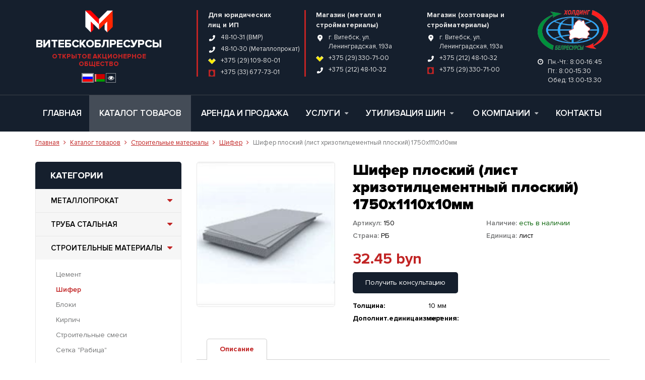

--- FILE ---
content_type: text/html; charset=UTF-8
request_url: https://vitmetal.by/catalog/stroitelnye-materialy/150
body_size: 5928
content:
<!DOCTYPE html>
<html lang="ru">

<head>
	<meta http-equiv="content-type" content="text/html; charset=utf-8" />

	<title>Шифер плоский (лист хризотилцементный плоский) 1750х1110х8мм</title>
	<meta name="keywords" content="" />
	<meta name="description" content="" />
	<meta name="viewport" content="width=device-width,initial-scale=1.0">
	
	<link rel="canonical" href="https://vitmetal.by/catalog/stroitelnye-materialy/150">

	<link href="https://vitmetal.by/favicon.ico?v=6971317080516" rel="shortcut icon" type="image/ico" />

	<link href="https://vitmetal.by/assets/plugins/grid/grid.css?v=6971317080516" rel="stylesheet" type="text/css" />
	<link href="https://vitmetal.by/assets/site/css/reset.css?v=6971317080516" rel="stylesheet" type="text/css" />
	<link href="https://vitmetal.by/assets/site/css/template.css?v=6971317080516" rel="stylesheet" type="text/css" />
	<link href="https://vitmetal.by/assets/site/css/content.css?v=6971317080516" rel="stylesheet" type="text/css" />
	
	<link href="https://vitmetal.by/assets/plugins/font-awesome/css/font-awesome.min.css?v=6971317080516" rel="stylesheet" type="text/css" />
	<link href="https://vitmetal.by/assets/plugins/font-proxima/font.css" rel="stylesheet" type="text/css" />

		<script>
		base_url = "https://vitmetal.by/";
		csrf_test_name = "1c67ffed6419a560bc07746af5236d83";
		recaptcha_key = "6Lf4cYkUAAAAAPhmkHD0bM8kHFcveb3u4HrECTD6";
	</script>

	<script  src="https://vitmetal.by/assets/plugins/jquery/jquery-1.9.1.min.js"></script>
	<script  src="https://vitmetal.by/assets/plugins/jquery.mask/jquery.maskedinput.js"></script>
	<script  src="https://vitmetal.by/assets/plugins/bpopup/jquery.bpopup.min.js"></script>
	<script  src="https://vitmetal.by/assets/plugins/ajaxForm/form.js?v=6971317080516"></script>
	<script  src="https://vitmetal.by/assets/site/js/js.js?v=6971317080516"></script>

	<meta name="yandex-verification" content="43a2e909ddc5c3c9" />

</head>
<body class="pageview-catalog">

<div class="content-top">
	<header class="header">
	<div class="wrapper">
		<div class="header-logo">
			<a href="https://vitmetal.by/" class="logo-wrap">
				<img src="https://vitmetal.by/assets/uploads/settings/logo.png" alt="Открытое акционерное общество &quot;Витебскоблресурсы&quot;" class="logo" />				<div class="logo-text">
					<div class="logo-title">Витебскоблресурсы</div>
					<div class="logo-descr">Открытое акционерное общество</div>
				</div>
			</a>
			<div class="langs" >
				<a href="/catalog/stroitelnye-materialy/150" class="item current">
					<i class="flag flag-ru" ></i>				</a>
				<a href="/by/catalog/stroitelnye-materialy/150" class="item ">
					<i class="flag flag-by" ></i>				</a>
				<a href="https://vitmetal.by/home/special_on" class="link" title="Версия для слабовидящих">
					<i class="fa fa-eye" ></i>				</a>
			</div>
		</div>
		<div class="header-right">
			<div class="header-contacts-link">
				<a href="javascript:void(0)" data-toggle="header-contacts-link">Посмотреть контакты <i class="fa fa-caret-down" ></i></a>
			</div>
			<ul class="header-contacts clearfix" data-toggle="header-contacts">
				<li>
					<div class="item">
						<div class="title">
							Для юридических<br />
лиц и ИП						</div>
						<ul class="info">
							<li>
								<i class="icon icon-phone"></i>
								<a href="tel:+481031">48-10-31 (ВМР)</a>
							</li>
							<li>
								<i class="icon icon-phone"></i>
								<a href="tel:+481030">48-10-30 (Металлопрокат)</a>
							</li>
							<li>
								<i class="icon icon-velcom"></i>
								<a href="tel:+375291098001">+375 (29) 109-80-01</a>
							</li>
							<li>
								<i class="icon icon-mts"></i>
								<a href="tel:+375336777301">+375 (33) 677-73-01</a>
							</li>
						</ul>
					</div>
				</li>
				<li>
					<div class="item clearfix">
						<ul class="item-row clearfix">
							<li class="item-col">
								<div class="title">
									Магазин (металл и стройматериалы)								</div>
								<div class="descr">
									<ul class="info">
										<li>
											<i class="icon icon-map"></i>
											г. Витебск, ул. <br />
Ленинградская, 193а										</li>
										<li>
											<i class="icon icon-velcom"></i>
											<a href="tel:+375293307100">+375 (29) 330-71-00</a>
										
										</li>
										<li>
											<i class="icon icon-phone"></i>
											<a href="tel:+375212481032">+375 (212) 48-10-32</a>
										</li>
									</ul>
								</div>
							</li>
							<li class="item-col">
								<div class="title">
									Магазин (хозтовары и стройматериалы)								</div>
								<div class="descr">
									<ul class="info">
										<li>
											<i class="icon icon-map"></i>
											г. Витебск, ул. <br />
Ленинградская, 193а										</li>
										<li>
											<i class="icon icon-phone"></i>
											<a href="tel:+375212481032">+375 (212) 48-10-32</a>
										</li>
										<li>
											<i class="icon icon-mts"></i>
											<a href="tel:+375293307100">+375 (29) 330-71-00</a>
										</li>
									</ul>
								</div>
							</li>
						</ul>
					</div>
				</li>
			</ul>
		</div>
		<div class="header-belres">
			<noindex>
				<a href="http://belres.by" rel="nofollow">
					<img src="https://vitmetal.by/assets/site/img/belresursi.png" alt="Белресурсы" />				</a>
			</noindex>
			<div class="header-time">
				<i class="fa fa-clock-o" ></i> Пн.-Чт.: 8:00-16:45<br />
Пт.:        8:00-15:30<br />
Обед:    13.00-13.30			</div>
		</div>
	</div>
</header>	<nav class="tmenu">
	<div class="wrapper">
		<a href="javascript:void(0)" class="tmenu-btn"><i class="fa fa-bars" ></i> Меню сайта</a>
		<div class="tmenu-list">
			<ul>
									<li>
						<div class="tmenu-item">
							<a href="https://vitmetal.by/" class="tmenu-link " target="_self">
								Главная															</a>
													</div>
					</li>
									<li>
						<div class="tmenu-item">
							<a href="https://vitmetal.by/catalog" class="tmenu-link current" target="_self">
								Каталог товаров															</a>
													</div>
					</li>
									<li>
						<div class="tmenu-item">
							<a href="https://vitmetal.by/services/rent" class="tmenu-link " target="_self">
								Аренда и продажа															</a>
													</div>
					</li>
									<li>
						<div class="tmenu-item">
							<a href="https://vitmetal.by/services" class="tmenu-link " target="_self">
								Услуги								<span class="toggle"><i class="fa fa-caret-down" ></i></span>							</a>
															<ul class="tmenu-child">
																			<li>
											<a href="https://vitmetal.by/services/dostavka-gruzov" target="_self">
												Доставка грузов											</a>
										</li>
																			<li>
											<a href="https://vitmetal.by/services/hranenie-gruzov" target="_self">
												Хранение грузов											</a>
										</li>
																			<li>
											<a href="https://vitmetal.by/services/rent" target="_self">
												Аренда и продажа											</a>
										</li>
																			<li>
											<a href="https://vitmetal.by/services/Batteries" target="_self">
												Прием б/у АКБ											</a>
										</li>
																			<li>
											<a href="https://vitmetal.by/services/priem-metalloloma" target="_blank">
												Прием металлолома											</a>
										</li>
																			<li>
											<a href="https://vitmetal.by/services/priem-makulatury-ot-naseleniya" target="_self">
												Прием макулатуры от населения											</a>
										</li>
																			<li>
											<a href="https://vitmetal.by/services/priem-makulatury-i-stekla-ot-organizacij" target="_self">
												Прием макулатуры и стекла от организаций											</a>
										</li>
																			<li>
											<a href="https://vitmetal.by/services/priem-staroj-bytovoj-tehniki" target="_blank">
												Прием старой бытовой техники											</a>
										</li>
																			<li>
											<a href="https://vitmetal.by/services/priem-stekla" target="_self">
												Прием стекла от населения											</a>
										</li>
																			<li>
											<a href="https://vitmetal.by/services/priem-masla" target="_self">
												Прием отработанного машинного масла от физических лиц											</a>
										</li>
																	</ul>
													</div>
					</li>
									<li>
						<div class="tmenu-item">
							<a href="https://vitmetal.by/recycling" class="tmenu-link " target="_self">
								Утилизация шин								<span class="toggle"><i class="fa fa-caret-down" ></i></span>							</a>
															<ul class="tmenu-child">
																			<li>
											<a href="https://vitmetal.by/recycling/entity" target="_self">
												Для юридических лиц и ИП											</a>
										</li>
																			<li>
											<a href="https://vitmetal.by/recycling/individual" target="_self">
												Для физических лиц											</a>
										</li>
																	</ul>
													</div>
					</li>
									<li>
						<div class="tmenu-item">
							<a href="https://vitmetal.by/about" class="tmenu-link " target="_self">
								О компании								<span class="toggle"><i class="fa fa-caret-down" ></i></span>							</a>
															<ul class="tmenu-child">
																			<li>
											<a href="https://vitmetal.by/news" target="_self">
												Новости											</a>
										</li>
																			<li>
											<a href="https://vitmetal.by/about/vacancy" target="_self">
												Вакансии											</a>
										</li>
																			<li>
											<a href="https://vitmetal.by/about/rezhim_raboty" target="_self">
												Время работы пунктов приема ВМР											</a>
										</li>
																			<li>
											<a href="https://vitmetal.by/about/Procedury" target="_self">
												Административные процедуры											</a>
										</li>
																			<li>
											<a href="https://vitmetal.by/about/shedule" target="_self">
												График приема, прямые телефонные линии											</a>
										</li>
																			<li>
											<a href="https://vitmetal.by/about/Obrascheniya" target="_self">
												Электронные обращения											</a>
										</li>
																			<li>
											<a href="https://vitmetal.by/about/istoricheskaya-spravka" target="_self">
												Историческая справка											</a>
										</li>
																			<li>
											<a href="https://vitmetal.by/about/borba-s-korrupciej" target="_self">
												Борьба с коррупцией											</a>
										</li>
																			<li>
											<a href="https://vitmetal.by/about/balans" target="_self">
												Годовая бухгалтерская отчетность											</a>
										</li>
																			<li>
											<a href="https://vitmetal.by/about/policy" target="_self">
												Государственная политика											</a>
										</li>
																			<li>
											<a href="https://vitmetal.by/about/Informirovanie" target="_self">
												Единые дни информирования											</a>
										</li>
																	</ul>
													</div>
					</li>
									<li>
						<div class="tmenu-item">
							<a href="https://vitmetal.by/contacts" class="tmenu-link " target="_self">
								Контакты															</a>
													</div>
					</li>
							</ul>
		</div>
	</div>
</nav></div>

<div class="content">
	<script  src="https://vitmetal.by/assets/plugins/flexslider/jquery.flexslider-min.js"></script>

<section class="product">
	<div class="wrapper">
		<div class="page-top">
			<div class="breadcrumbs"><div class="breadcrumbs-in"><a href="https://vitmetal.by/">Главная</a> <span class="breadcrumbs-sep"><i class="fa fa-angle-right" ></i></span> <a href="https://vitmetal.by/catalog">Каталог товаров</a> <span class="breadcrumbs-sep"><i class="fa fa-angle-right" ></i></span> <a href="https://vitmetal.by/catalog/stroitelnye-materialy">Строительные материалы</a> <span class="breadcrumbs-sep"><i class="fa fa-angle-right" ></i></span> <a href="https://vitmetal.by/catalog/stroitelnye-materialy/shifer">Шифер</a> <span class="breadcrumbs-sep"><i class="fa fa-angle-right" ></i></span> <span>Шифер плоский (лист хризотилцементный плоский) 1750х1110х10мм</span> </div></div>		</div>
		<div class="clearfix">
			<div class="catalog-product-left">
				<div class="catalog-mobile clearfix">
					<a href="javascript:void(0)" class="catalog-nav-btn">
						Категории					</a>
				</div>
				
<nav class="catalog-nav">
	<div class="catalog-nav-title">
		Категории	</div>
	<ul class="catalog-nav-list">
			<li>
			<a href="https://vitmetal.by/catalog/metalloprokat" class="catalog-nav-parent  ">
				Металлопрокат								<span class="toggle">
					<i class="fa fa-caret-down fa-fw" ></i>				</span>
							</a>
					</li>
			<li>
			<a href="https://vitmetal.by/catalog/truba-stalnaya" class="catalog-nav-parent  ">
				Труба стальная								<span class="toggle">
					<i class="fa fa-caret-down fa-fw" ></i>				</span>
							</a>
					</li>
			<li>
			<a href="https://vitmetal.by/catalog/stroitelnye-materialy" class="catalog-nav-parent _open ">
				Строительные материалы								<span class="toggle">
					<i class="fa fa-caret-down fa-fw" ></i>				</span>
							</a>
							<ul class="catalog-nav-childs">
											<li>
						<a href="https://vitmetal.by/catalog/stroitelnye-materialy/cement" class="catalog-nav-child  " style="padding-left: 40px;">
				Цемент							</a>
					</li>
											<li>
						<a href="https://vitmetal.by/catalog/stroitelnye-materialy/shifer" class="catalog-nav-child  _open _current" style="padding-left: 40px;">
				Шифер							</a>
					</li>
											<li>
						<a href="https://vitmetal.by/catalog/stroitelnye-materialy/bloki" class="catalog-nav-child  " style="padding-left: 40px;">
				Блоки							</a>
					</li>
											<li>
						<a href="https://vitmetal.by/catalog/stroitelnye-materialy/kirpich" class="catalog-nav-child  " style="padding-left: 40px;">
				Кирпич							</a>
					</li>
											<li>
						<a href="https://vitmetal.by/catalog/stroitelnye-materialy/stroitelnye-smesi" class="catalog-nav-child  " style="padding-left: 40px;">
				Строительные смеси							</a>
					</li>
											<li>
						<a href="https://vitmetal.by/catalog/stroitelnye-materialy/setka-rabica" class="catalog-nav-child  " style="padding-left: 40px;">
				Сетка "Рабица"							</a>
					</li>
											<li>
						<a href="https://vitmetal.by/catalog/stroitelnye-materialy/setka-svarnaya" class="catalog-nav-child  " style="padding-left: 40px;">
				Сетка сварная							</a>
					</li>
											<li>
						<a href="https://vitmetal.by/catalog/stroitelnye-materialy/Ruberoid" class="catalog-nav-child  " style="padding-left: 40px;">
				Рубероид							</a>
					</li>
											<li>
						<a href="https://vitmetal.by/catalog/stroitelnye-materialy/Pergamin" class="catalog-nav-child  " style="padding-left: 40px;">
				Пергамин							</a>
					</li>
								</ul>
					</li>
			<li>
			<a href="https://vitmetal.by/catalog/elektrody" class="catalog-nav-parent  ">
				Электроды							</a>
					</li>
			<li>
			<a href="https://vitmetal.by/catalog/xozyajstvennye-tovary" class="catalog-nav-parent  ">
				Хозяйственные товары								<span class="toggle">
					<i class="fa fa-caret-down fa-fw" ></i>				</span>
							</a>
					</li>
			<li>
			<a href="https://vitmetal.by/catalog/profnastil" class="catalog-nav-parent  ">
				Профнастил								<span class="toggle">
					<i class="fa fa-caret-down fa-fw" ></i>				</span>
							</a>
					</li>
			<li>
			<a href="https://vitmetal.by/catalog/plenki" class="catalog-nav-parent  ">
				Пленки								<span class="toggle">
					<i class="fa fa-caret-down fa-fw" ></i>				</span>
							</a>
					</li>
			<li>
			<a href="https://vitmetal.by/catalog/ximicheskoe-syre" class="catalog-nav-parent  ">
				Химическое сырье								<span class="toggle">
					<i class="fa fa-caret-down fa-fw" ></i>				</span>
							</a>
					</li>
			<li>
			<a href="https://vitmetal.by/catalog/kontejnery-dlya-musora" class="catalog-nav-parent  ">
				Контейнеры для мусора								<span class="toggle">
					<i class="fa fa-caret-down fa-fw" ></i>				</span>
							</a>
					</li>
		</ul>
</nav>			</div>
			<div class="catalog-product-right">
				<div class="product-view clearfix">
					<div class="product-left">
						<div class="product-gallery">
							<div class="gallery">
								<a href="https://vitmetal.by/assets/uploads/products/704800c8973834897146e10608823a9f.jpg" class="img _big" data-toggle="vix">
									<img alt="Шифер плоский (лист хризотилцементный плоский) 1750х1110х8мм" src="https://vitmetal.by/assets/uploads/products/thumb/704800c8973834897146e10608823a9f.jpg" />								</a>
															</div>
						</div>
					</div>
					<div class="product-right">
						<div class="product-top">
							<h1 class="title">Шифер плоский (лист хризотилцементный плоский) 1750х1110х10мм</h1>
							<ul class="info">
								<li>
									<span class="label">Артикул:</span>
									150								</li>
								<li>
									<span class="label">Наличие:</span>
									<span class="color-success">есть в наличии</span>								</li>
								<li><span class="label">Страна:</span> РБ</li>								<li><span class="label">Единица:</span> лист</li>							</ul>
													</div>
												<div class="product-price">
														<div class="price">32.45 byn</div>
						</div>
												<div class="product-consult">
							<a href="javascript:void(0)" data-toggle="show-consult" class="btn btn-dark">Получить консультацию</a>
							<ul class="links clearfix">
								<li>
									<a href="javascript:void(0)" data-toggle="popup" data-category="2"  data-task="Получить консультацию (Для физических лиц): Шифер плоский (лист хризотилцементный плоский) 1750х1110х10мм" class="btn">
										Для физических лиц									</a>
								</li>
								<li>
									<a href="javascript:void(0)" data-toggle="popup" data-category="1"  data-task="Получить консультацию (Для юридических лиц): Шифер плоский (лист хризотилцементный плоский) 1750х1110х10мм" class="btn">
										Для юридических лиц									</a>
								</li>
							</ul>
						</div>
																			<ul class="product-chars">
															<li>
									<div class="item clearfix">
										<div class="label">Толщина:</div>
										<div class="value">10 мм</div>
									</div>
								</li>
															<li>
									<div class="item clearfix">
										<div class="label">Дополнит.единицаизмерения:</div>
										<div class="value">лист</div>
									</div>
								</li>
														</ul>
											</div>
				</div>
				<div class="product-tabs" data-toggle="tabs">
					<ul class="product-tabs-list clearfix" data-tabs="list">
											<li><a href="#descr" class="current" data-tabs="link"><span>Описание</span></a></li>
											</ul>

					<div class="product-tabs-item current" data-tabs="item" id="descr">
						<div class="text-editor"></div>
					</div>
									</div>

							</div>
		</div>
	</div>
</section>

<script  src="https://vitmetal.by/assets/plugins/vix-gallery/js/jquery.vix-gallery.js"></script>
<link href="https://vitmetal.by/assets/plugins/vix-gallery/css/gallery.css" rel="stylesheet" type="text/css" />
<script>$('[data-toggle="vix"]').gallery();</script>

<script>
	$('[data-toggle="show-consult"]').click(function(){
		$(this).hide();
		$('.product-consult .links').fadeIn(500);
	});
</script>
</div>

<footer class="footer">
	<div class="footer-top">
		<div class="wrapper">
			<div class="footer-right">
				<div class="footer-title">Контакты</div>
				<ul class="footer-contacts clearfix">
					<li>
						<div class="item">
							<div class="title">
								Магазин (металл и стройматериалы)							</div>
							<div class="descr">
								<ul class="info">
									<li>
										<i class="icon icon-map"></i>
										г. Витебск, ул. <br />
Ленинградская, 193а									</li>
									<li>
										<i class="icon icon-velcom"></i>
										<a href="tel:+375293307100">+375 (29) 330-71-00</a>
									</li>
									<li>
										<i class="icon icon-phone"></i>
										<a href="tel:+375212481032">+375 (212) 48-10-32</a>
									</li>
								</ul>
							</div>
						</div>
					</li>
					<li>
						<div class="item">
							<div class="title">
								Магазин (хозтовары и стройматериалы)							</div>
							<div class="descr">
								<ul class="info">
									<li>
										<i class="icon icon-map"></i>
										г. Витебск, ул. <br />
Ленинградская, 193а									</li>
									<li>
										<i class="icon icon-phone"></i>
										<a href="tel:+375212481032">+375 (212) 48-10-32</a>
									</li>
									<li>
										<i class="icon icon-mts"></i>
										<a href="tel:+375293307100">+375 (29) 330-71-00</a>
									</li>
								</ul>
							</div>
						</div>
					</li>
				</ul>
				<div class="footer-contacts-link">
					<a href="https://vitmetal.by/contacts">Все контакты</a>
				</div>
			</div>
			<div class="footer-left">
				<div class="footer-title">Полезные ссылки</div>
				<nav class="footer-nav clearfix">
					<ul class="footer-nav-list clearfix">
													<li>
								<ul class="childs">
																			<li>
											<a href="https://vitmetal.by/feedback" target="_blank">
												Обратная связь											</a>
										</li>
																			<li>
											<a href="http://www.president.gov.by/" target="_self">
												Интернет-портал Президента Беларуси											</a>
										</li>
																			<li>
											<a href="https://www.belarus.by/ru" target="_self">
												Официальный сайт Беларуси											</a>
										</li>
																			<li>
											<a href="http://www.pravo.by/" target="_self">
												Национальный правовой интернет-портал											</a>
										</li>
																	</ul>
							</li>
													<li>
								<ul class="childs">
																			<li>
											<a href="http://www.belres.by/" target="_self">
												ОАО "Белресурсы"											</a>
										</li>
																			<li>
											<a href="http://www.gki.gov.by/ru/" target="_self">
												Госкомимущество											</a>
										</li>
																			<li>
											<a href="https://medplast.by/" target="_self">
												ОАО "МЕДПЛАСТ"											</a>
										</li>
																	</ul>
							</li>
											</ul>
				</nav>
			</div>
		</div>
	</div>
	<div class="footer-bottom">
		<div class="wrapper">
			<div class="footer-bottom-wrapper">
				<div class="copyright">
					&copy; 2018 - 2026  ОАО "Витебскоблресурсы"<br/>
					Все права защищены				</div>
								<div class="developer">
					<noindex>
						<a href="http://narisuemvse.by" rel="nofollow" target="_blank">
							<span class="label">Разработка сайта</span>
							<i class="icon icon-developer"></i>
							<span class="link">Narisuemvse.by</span>
						</a>
					</noindex>
				</div>
			</div>
		</div>
	</div>
</footer>
<div class="popup" id="feedback">
	<div class="popup-close close"></div>
	<div class="title">Заказать звонок</div>
	<div class="descr">Оставьте заявку и наши специалисты свяжутся с Вами!</div>
	<form action="https://vitmetal.by/contacts/ajaxSend" data-toggle="ajaxForm" class="form" method="post" accept-charset="utf-8">
                                                                                                                             <input type="hidden" name="csrf_test_name" value="1c67ffed6419a560bc07746af5236d83" />
	<div class="form-group">
		<input type="text" name="name" class="form-input" placeholder="Ваше имя *" data-rules="required" />
	</div>
	<div class="form-group">
		<input type="text" name="phone" class="form-input" placeholder="Ваш телефон *" data-rules="required" />
	</div>
	<div class="form-group mb15">
		<input type="text" name="email" class="form-input" placeholder="Ваш email" />
	</div>
	
	<input class="none" type="text" name="category" id="categoryFeedback"/>
	<button class="btn btn-xl wide">Заказать звонок</button>
	<input type="hidden" name="title" id="popupTask" value="Обратная связь" />
	</form></div>

<div class="popup" id="thanks">
	<div class="popup-close close"></div>
	<div class="title">Спасибо за заявку!</div>
	<div class="descr">Наши специалисты свяжутся<br/>с Вами в ближайшее время!</div>
</div>
<!-- Global site tag (gtag.js) - Google Analytics -->
<script async src="https://www.googletagmanager.com/gtag/js?id=UA-127780194-1"></script>
<script>
	window.dataLayer = window.dataLayer || [];
	function gtag(){dataLayer.push(arguments);}
	gtag('js', new Date());
	
	gtag('config', 'UA-127780194-1');
</script>
<!-- Yandex.Metrika counter -->
<script>
	(function (d, w, c) {
		(w[c] = w[c] || []).push(function() {
			try {
				w.yaCounter50803378 = new Ya.Metrika2({
					id:50803378,
					clickmap:true,
					trackLinks:true,
					accurateTrackBounce:true,
					webvisor:true
				});
			} catch(e) { }
		});
		
		var n = d.getElementsByTagName("script")[0],
			s = d.createElement("script"),
			f = function () { n.parentNode.insertBefore(s, n); };
		s.type = "text/javascript";
		s.async = true;
		s.src = "https://mc.yandex.ru/metrika/tag.js";
		
		if (w.opera == "[object Opera]") {
			d.addEventListener("DOMContentLoaded", f, false);
		} else { f(); }
	})(document, window, "yandex_metrika_callbacks2");
</script>
<noscript><div><img src="https://mc.yandex.ru/watch/50803378" style="position:absolute; left:-9999px;" alt="" /></div></noscript>
<!-- /Yandex.Metrika counter -->
</body>
</html>


--- FILE ---
content_type: text/css
request_url: https://vitmetal.by/assets/site/css/reset.css?v=6971317080516
body_size: 2648
content:
* { -webkit-box-sizing: border-box; -moz-box-sizing: border-box; box-sizing: border-box; }

html, body, h1, h2, h3, h4, h5, h6, form, input, textarea, button, select, option, ul, li, ol, img, p, hr, table, tr, td, thead, tbody, tfoot { margin: 0; padding: 0; border: 0; }

html, body { width: 100%; height: 100%; }

body { display: flex; flex-direction: column; font-family: "Proxima Nova", sans-serif; font-size: 14px; color: #000; }
body.overflow { overflow: hidden; margin-right: 12px; }

input, textarea, button, select { font-family: "Proxima Nova", sans-serif; font-size: 14px; color: #000; }

button { cursor: pointer; }

a { color: #c12424; text-decoration: underline; }
a:hover { text-decoration: none; }

table { border-collapse: collapse; border-spacing: 0; }

ul, ol, li { list-style: none; }

::-webkit-input-placeholder { font-family: "Proxima Nova", sans-serif; font-size: 14px; color: #969696; }

:-moz-placeholder { font-family: "Proxima Nova", sans-serif; font-size: 14px; color: #969696; }

:focus { outline: 0; }

::selection { color: #fff; background: #c12424; }

code { padding: 2px 4px; font-family: "Courier New"; font-size: 90%; color: #c7254e; background-color: #f9f2f4; }

::-webkit-scrollbar { width: 12px; height: 12px; }

::-webkit-scrollbar-track { border-radius: 0; box-shadow: none; border: 0; background-color: #eaeaea; border-left: 1px solid #cecece; }

::-webkit-scrollbar-thumb { border-radius: 0; box-shadow: none; border: 0; background-color: #cecece; }

::-webkit-scrollbar-thumb:hover { background-color: #aaaaaa; }

/* blocks 
--------------------------------------------------------*/
.wide { width: 100%; }

.max-wide { max-width: 100%; }

.w25 { width: 25px !important; }

.w50 { width: 50px !important; }

.w75 { width: 75px !important; }

.w100 { width: 100px !important; }

.w125 { width: 125px !important; }

.w150 { width: 150px !important; }

.w175 { width: 175px !important; }

.w200 { width: 200px !important; }

.w225 { width: 225px !important; }

.w250 { width: 250px !important; }

.w275 { width: 275px !important; }

.w300 { width: 300px !important; }

.w325 { width: 325px !important; }

.w350 { width: 350px !important; }

.w375 { width: 375px !important; }

.w400 { width: 400px !important; }

.w425 { width: 425px !important; }

.w450 { width: 450px !important; }

.w475 { width: 475px !important; }

.w500 { width: 500px !important; }

.m5 { margin: 5px !important; }

.m10 { margin: 10px !important; }

.m15 { margin: 15px !important; }

.m20 { margin: 20px !important; }

.m25 { margin: 25px !important; }

.m30 { margin: 30px !important; }

.m35 { margin: 35px !important; }

.m40 { margin: 40px !important; }

.m45 { margin: 45px !important; }

.m50 { margin: 50px !important; }

.mt5 { margin-top: 5px !important; }

.mt10 { margin-top: 10px !important; }

.mt15 { margin-top: 15px !important; }

.mt20 { margin-top: 20px !important; }

.mt25 { margin-top: 25px !important; }

.mt30 { margin-top: 30px !important; }

.mt35 { margin-top: 35px !important; }

.mt40 { margin-top: 40px !important; }

.mt45 { margin-top: 45px !important; }

.mt50 { margin-top: 50px !important; }

.mb5 { margin-bottom: 5px !important; }

.mb10 { margin-bottom: 10px !important; }

.mb15 { margin-bottom: 15px !important; }

.mb20 { margin-bottom: 20px !important; }

.mb25 { margin-bottom: 25px !important; }

.mb30 { margin-bottom: 30px !important; }

.mb35 { margin-bottom: 35px !important; }

.mb40 { margin-bottom: 40px !important; }

.mb45 { margin-bottom: 45px !important; }

.mb50 { margin-bottom: 50px !important; }

.ml5 { margin-left: 5px !important; }

.ml10 { margin-left: 10px !important; }

.ml15 { margin-left: 15px !important; }

.ml20 { margin-left: 20px !important; }

.ml25 { margin-left: 25px !important; }

.ml30 { margin-left: 30px !important; }

.ml35 { margin-left: 35px !important; }

.ml40 { margin-left: 40px !important; }

.ml45 { margin-left: 45px !important; }

.ml50 { margin-left: 50px !important; }

.mr5 { margin-right: 5px !important; }

.mr10 { margin-right: 10px !important; }

.mr15 { margin-right: 15px !important; }

.mr20 { margin-right: 20px !important; }

.mr25 { margin-right: 25px !important; }

.mr30 { margin-right: 30px !important; }

.mr35 { margin-right: 35px !important; }

.mr40 { margin-right: 40px !important; }

.mr45 { margin-right: 45px !important; }

.mr50 { margin-right: 50px !important; }

.left { float: left; }

.right { float: right; }

.block { display: block; }

.none { display: none; }

.floater { float: none !important; width: 0 !important; min-width: 0 !important; max-width: 0 !important; height: 0 !important; min-height: 0 !important; max-height: 0 !important; border: 0 !important; padding: 0 !important; margin: 0 !important; background: none !important; clear: both !important; }

/* text tools 
--------------------------------------------------------*/
h1, h2, h3, h4, h5, h6 { line-height: 1.2; }

h1, .h1 { font-size: 30px; }

h2, .h2 { font-size: 24px; }

h3, .h3 { font-size: 20px; }

h4, .h4 { font-size: 16px; }

h5, .h5 { font-size: 14px; }

h6, .h6 { font-size: 12px; }

.raleway { font-family: "Proxima Nova", sans-serif; }

.light { font-weight: 300; }

.regular { font-weight: 400; }

.semibold { font-weight: 600; }

.bold, h1, h2, h3, h4, h5, h6 { font-weight: 700; }

small, .small { font-size: 0.8em; }

big, .big { font-size: 1.2em; }

sub { vertical-align: sub; font-size: 0.8em; }

sup { vertical-align: super; font-size: 0.8em; }

.text-left { text-align: left; }

.text-right { text-align: right; }

.text-center { text-align: center; }

.text-justify { text-align: justify; }

.uppercase { text-transform: uppercase; }

.lowercase { text-transform: lowercase; }

.capitalize { text-transform: capitalize; }

.notransform { text-transform: none; }

.underline { text-decoration: underline; }

.line-through { text-decoration: line-through; }

.defaulttext { font-size: 13px; line-height: 19px; }

.color-gray { color: #757677; }
.color-gray-lite { color: #969696; }
.color-link { color: #c12424; }
.color-error { color: #c12424; }
.color-success { color: #096409; }

.required { color: #c12424; }

/* form-stuff 
--------------------------------------------------------*/
.form-group { margin-bottom: 15px; }
.form-caption { font-size: 14px; font-weight: 600; line-height: 16px; margin-bottom: 7px; }
.form-info { margin-top: 7px; font-size: 13px; line-height: 16px; color: #757677; }
.form-error { margin-top: 7px; font-size: 13px; font-weight: 600; line-height: 16px; color: #c12424; }
.form-label { display: inline-block; vertical-align: middle; }

.form-input { display: inline-block; vertical-align: middle; width: 100%; height: 42px; border: 1px solid #dadada; padding: 0 10px; font-weight: 500; background: #fff; transition: border-color 0.3s ease 0s; }
.form-input-xs { padding: 0 3px; height: 30px; }
.form-input:focus { border-color: #151f2d; }
.form-input.input-error { border-color: #c12424; }

textarea.form-input { height: auto; padding: 10px; max-width: 100%; line-height: 20px; }
textarea.no-resize { resize: none; }

input[readonly] { background: #f9f9f9; cursor: not-allowed; }

/* input-file
--------------------------------------------------------*/
.input-file { display: inline-block; vertical-align: middle; width: 100%; position: relative; }
.input-file > .form-input { width: 100%; padding-right: 100px; background: #fff; }
.input-file > .btn { width: 100px; position: absolute; top: 0; right: 0; border-radius: 2px; background: #dadada; color: #000; padding: 0; }
.input-file > .btn:hover { background: #c0c0c0; }

/* btn */
.btn { display: inline-block; vertical-align: middle; height: 42px; font-size: 14px; font-weight: 400; line-height: 42px; color: #fff; text-align: center; text-decoration: none; padding: 0 25px; border-radius: 5px; background: #c12424; transition: all 0.3s ease 0s; }
.btn:hover { background: #a30c0c; cursor: pointer; }
.btn-xl { height: 48px; line-height: 48px; padding: 0 30px; }
.btn-xs { height: 30px; line-height: 30px; padding: 0 15px; }
.btn-dark { background: #151f2d; }
.btn-dark:hover { background: #2b3441; }
.btn-gray { background: #757677; margin-bottom: 10px; width: 100%; }
.btn-gray:hover { background: #969696; }

/* note
--------------------------------------------------------*/
.note { padding: 20px; border-radius: 5px; background: #f9f9f9; border: 1px solid #e7e7e7; }
.note a { color: inherit; font-weight: 600; }
.note-error { border-color: #c12424; color: #c12424; background: rgba(193, 36, 36, 0.05); }
.note-success { border-color: #096409; color: #096409; background: rgba(9, 100, 9, 0.05); }

/* tooltip
--------------------------------------------------------*/
.tooltip { display: block; position: absolute; z-index: 1070; font-size: 12px; line-height: 1.4; filter: alpha(opacity=0); opacity: 0; }
.tooltip.in { filter: alpha(opacity=100); opacity: 1; }
.tooltip.top { padding: 5px 0; margin-top: -3px; }
.tooltip.top .tooltip-arrow { bottom: 0; left: 50%; margin-left: -5px; border-width: 5px 5px 0; border-top-color: #343434; }
.tooltip.top-left .tooltip-arrow { right: 5px; bottom: 0; margin-bottom: -5px; border-width: 5px 5px 0; border-top-color: #343434; }
.tooltip.top-right .tooltip-arrow { bottom: 0; left: 5px; margin-bottom: -5px; border-width: 5px 5px 0; border-top-color: #343434; }
.tooltip.right { padding: 0 5px; margin-left: 3px; }
.tooltip.right .tooltip-arrow { top: 50%; left: 0; margin-top: -5px; border-width: 5px 5px 5px 0; border-right-color: #343434; }
.tooltip.bottom { padding: 5px 0; margin-top: 3px; }
.tooltip.bottom .tooltip-arrow { top: 0; left: 50%; margin-left: -5px; border-width: 0 5px 5px; border-bottom-color: #343434; }
.tooltip.bottom-left .tooltip-arrow { top: 0; right: 5px; margin-top: -5px; border-width: 0 5px 5px; border-bottom-color: #343434; }
.tooltip.bottom-right .tooltip-arrow { top: 0; left: 5px; margin-top: -5px; border-width: 0 5px 5px; border-bottom-color: #343434; }
.tooltip.left { padding: 0 5px; margin-left: -3px; }
.tooltip.left .tooltip-arrow { top: 50%; right: 0; margin-top: -5px; border-width: 5px 0 5px 5px; border-left-color: #343434; }
.tooltip-inner { max-width: 200px; padding: 8px 15px; color: #fff; text-align: center; text-decoration: none; background-color: #343434; border-radius: 3px; }
.tooltip-arrow { position: absolute; width: 0; height: 0; border-color: transparent; border-style: solid; }

/* text-editor 
--------------------------------------------------------*/
.text-editor { font-size: 14px; line-height: 1.7; }
.text-editor p { margin-bottom: 10px; }
.text-editor p + h1, .text-editor p + h2, .text-editor p + h3, .text-editor p + h4, .text-editor p + h5, .text-editor p + h6 { margin-top: 20px; }
.text-editor > p:last-child, .text-editor * p:last-child { margin-bottom: 0; }
.text-editor ul, .text-editor ol { margin: 10px 0 20px; padding: 0 0 0 40px; }
.text-editor ul > li, .text-editor ol > li { list-style: inherit; }
.text-editor ul { list-style: disc inside; }
.text-editor ol { list-style: decimal inside; }
.text-editor h1, .text-editor h2, .text-editor h3, .text-editor h4, .text-editor h5, .text-editor h6 { margin: 0 0 20px; font-weight: 700; }
.text-editor strong { font-weight: 700; }
.text-editor hr { margin: 15px 0; border-top: 1px solid #dadada; }
.text-editor table { border: 1px solid #dadada; margin-bottom: 20px; }
.text-editor table th { padding: 15px 20px; border: 1px solid #dadada; font-weight: 600; }
.text-editor table td { padding: 15px 20px; border: 1px solid #dadada; }
.text-editor blockquote { padding: 10px 0 10px 20px; margin: 20px 40px; border-left: 4px solid #dadada; }
.text-editor .marker { padding: 1px 3px; background: #e5e5e5; }
.text-editor img { max-width: 100%; }

.table-wrap { overflow: auto; }

/* icons
--------------------------------------------------------*/
.icon { display: inline-block; vertical-align: middle; }

/* mobile
--------------------------------------------------------*/
.mobile-show { display: none; }

@media (max-width: 768px) { .mobile-hide { display: none; }
  .mobile-show { display: block; } }


--- FILE ---
content_type: text/css
request_url: https://vitmetal.by/assets/site/css/template.css?v=6971317080516
body_size: 2539
content:
.super-wrapper{min-height:100%;padding-bottom:425px}.header{position:relative;padding:20px 0;color:#e7e7e7;border-bottom:1px solid #3b4149}.header-logo{position:relative;z-index:5;float:left;width:252px;margin:0 -280px 0 0}.header-right{float:left;padding:0 160px 0 320px}.header-belres{float:left;width:140px;margin:0 0 0 -140px}.header-belres a{display:inline-block;vertical-align:middle}.header-belres img{display:block;max-width:100%}.header-contacts>li{float:left;min-width:190px;margin-right:10px}.header-contacts>li:last-child{margin-right:0}.header-contacts a{color:inherit;text-decoration:none}.header-contacts .item{position:relative;padding-left:20px;border-left:3px solid #c12424}.header-contacts .item-row{margin:0 -10px}.header-contacts .item-col{float:left;padding:0 10px;width:220px}.header-contacts .title{font-size:14px;font-weight:700;line-height:20px}.header-contacts .info{font-size:13px;line-height:18px;margin-top:5px}.header-contacts .info>li{position:relative;margin-bottom:5px;padding-left:25px}.header-contacts .info .icon{position:absolute;top:3px;left:0;width:15px;height:15px}.header-contacts .info .icon-phone{background:url("../img/icons/header-phone.png") no-repeat center}.header-contacts .info .icon-mts{background:url("../img/icons/header-mts.png") no-repeat center}.header-contacts .info .icon-velcom{background:url("../img/icons/header-velcom.png") no-repeat center}.header-contacts .info .icon-email{background:url("../img/icons/header-email.png") no-repeat center}.header-contacts .info .icon-map{background:url("../img/icons/header-map.png") no-repeat center}.header-contacts-link{display:none}.header-time{margin-top:15px;position:relative;padding-left:20px;font-size:13px;line-height:18px}.header-time .fa{position:absolute;top:0;left:0;line-height:18px;color:#fff}.header .langs{margin-top:10px;display:flex;gap:10px}.header .langs .item,.header .langs .link{margin-left:0}.logo{display:block;margin:0 auto}.logo-wrap{display:inline-block;vertical-align:middle;font-weight:800;color:#fff;text-align:center;text-decoration:none;text-transform:uppercase}.logo-text{margin-top:10px}.logo-title{font-size:22px;line-height:25px}.logo-descr{font-size:13px;line-height:15px;color:#c12424;margin-top:5px}.tmenu{position:relative;z-index:100}.tmenu-btn{display:none}.tmenu-list{display:table;width:100%}.tmenu-list>ul{display:table-row}.tmenu-list>ul>li{display:table-cell}.tmenu-list>ul>li:last-child .tmenu-child{left:auto;right:0}.tmenu-item{position:relative;overflow:hidden}.tmenu-item:hover{overflow:visible}.tmenu-item:hover .tmenu-child{margin-top:0;opacity:1}.tmenu-item:hover .tmenu-link{background:rgba(255,255,255,.2)}.tmenu-link{position:relative;z-index:5;display:block;font-size:17px;font-weight:600;line-height:22px;color:#fff;text-align:center;text-decoration:none;text-transform:uppercase;padding:25px 10px;white-space:nowrap;transition:all .5s ease 0s}.tmenu-link.current{background:rgba(255,255,255,.2)}.tmenu-link .toggle{vertical-align:1px;margin-left:5px;font-size:13px;color:rgba(255,255,255,.7)}.tmenu-child{position:absolute;top:100%;left:0;width:100%;min-width:220px;margin-top:20px;padding:10px 0;box-shadow:3px 3px 0 rgba(21,31,45,.1);background:#f1f1f1;opacity:0;transition:all .5s ease 0s}.tmenu-child a{display:block;font-size:16px;font-weight:600;line-height:20px;text-decoration:none;padding:10px 20px;transition:all .3s ease 0s}.tmenu-child a:hover{background:#e1e1e1}.footer{background:#151f2d;color:#fff}.footer-top{padding:55px 0 40px;border-bottom:1px solid #3b4149}.footer-bottom{padding:25px 0}.footer-bottom-wrapper{display:flex;flex-wrap:wrap;align-items:center;justify-content:space-between}.footer-left{float:left;width:100%;padding-right:520px;margin-right:-470px}.footer-right{float:right;width:470px}.footer-title{font-size:18px;font-weight:900;line-height:20px;color:#e7e7e7;text-transform:uppercase;margin-bottom:20px}.footer-title:after{content:"";display:block;width:50px;margin-top:15px;border-top:3px solid #c12424}.footer-nav-list{margin:0 -10px}.footer-nav-list>li{float:left;width:50%;padding:0 10px}.footer-nav-list .childs{font-size:13px;font-weight:300;line-height:23px}.footer-nav-list .childs>li{margin-bottom:10px}.footer-nav-list .childs>li:last-child{margin-bottom:0}.footer-nav-list .childs a{display:block;color:#fff}.footer-contacts{margin:0 -10px}.footer-contacts>li{float:left;width:50%;padding:0 10px}.footer-contacts>li:last-child{margin-right:0}.footer-contacts a{color:inherit;text-decoration:none}.footer-contacts .title{font-size:14px;font-weight:700;line-height:20px;color:#e7e7e7;margin-bottom:15px}.footer-contacts .info{font-size:13px;line-height:20px}.footer-contacts .info>li{position:relative;margin-bottom:5px;padding-left:25px}.footer-contacts .info .icon{position:absolute;top:3px;left:0;width:15px;height:15px}.footer-contacts .info .icon-phone{background:url("../img/icons/footer-phone.png") no-repeat center}.footer-contacts .info .icon-mts{background:url("../img/icons/footer-mts.png") no-repeat center}.footer-contacts .info .icon-velcom{background:url("../img/icons/footer-velcom.png") no-repeat center}.footer-contacts .info .icon-email{background:url("../img/icons/footer-email.png") no-repeat center}.footer-contacts .info .icon-map{background:url("../img/icons/footer-map.png") no-repeat center}.footer-contacts-link{margin-top:10px}.copyright{font-size:13px;font-weight:300;line-height:20px;color:#969696}.developer{text-align:right}.developer a{color:inherit;text-decoration:none}.developer .link{text-decoration:underline}.developer .link:hover{text-decoration:none}.developer .icon{width:26px;height:25px;background:url("../img/icons/developer.png") no-repeat center;vertical-align:-8px;margin:0 5px 0 15px}.langs{display:flex;flex-wrap:wrap;align-items:center;justify-content:center}.langs .item{display:block;border:2px solid transparent;margin-left:15px;transition:all .3s ease 0s}.langs .item:hover{border-color:rgba(255,255,255,.3)}.langs .item.current{border-color:rgba(255,255,255,.5)}.langs .flag{display:block;width:20px;height:15px}.langs .flag-ru{background:url("../img/icons/flag-ru.png") no-repeat center}.langs .flag-by{background:url("../img/icons/flag-by.png") no-repeat center}.langs .link{display:flex;align-items:center;justify-content:center;flex-wrap:wrap;width:20px;height:19px;font-size:13px;color:#fff;text-decoration:none;border:1px solid rgba(255,255,255,.5);margin-left:15px;transition:all .3s ease 0s}.breadcrumbs{font-size:13px;line-height:15px;color:#757677;margin-bottom:10px}.breadcrumbs-in{white-space:nowrap;text-overflow:ellipsis;overflow:hidden}.breadcrumbs-sep{margin:0 5px;color:#c12424}.breadcrumbs a{color:#c12424}.pagination{margin-top:40px;text-align:center;font-size:0}.pagination li{display:inline-block;vertical-align:middle;font-size:15px;font-weight:700}.pagination a{display:block;text-decoration:none;transition:color .3s ease 0s}.pagination-num a{height:38px;min-width:38px;color:#c12424;line-height:38px;border-radius:5px;transition:all .3s ease 0s}.pagination-num a:hover{background:#f2f2f2}.pagination-active a{color:#fff;background:#c12424}.pagination-active a:hover{color:#fff;background:#c12424}.pagination-nav a{font-size:13px;font-weight:600;color:#757677}.pagination-nav a .fa{vertical-align:1px;font-size:10px}.pagination-nav a span{text-decoration:underline}.pagination-nav a:hover span{text-decoration:none}.pagination-left{margin-right:15px}.pagination-left .fa{margin-right:5px}.pagination-right{margin-left:15px}.pagination-right .fa{margin-left:5px}.social-label{display:inline-block;vertical-align:middle;font-weight:600;margin-right:10px}.social-init{display:inline-block;vertical-align:middle;font-size:0}.social-init>a{display:inline-block;vertical-align:middle;margin-right:5px;width:32px;height:32px;font-size:14px;line-height:32px;color:#fff;border-radius:3px;transition:all .3s ease 0s;text-align:center;background:#c12424}.social-init>a:last-child{margin-right:0}.social-init>a:hover{background:#151f2d}.content{flex-grow:1;padding:15px 0 50px}.content-top{background:#151f2d}.page-content{padding:15px 0 50px}.page-top{margin-bottom:30px}.page-title{font-size:30px;font-weight:900;line-height:34px}.page-brief{margin-top:5px;font-weight:400;line-height:22px;color:#757677}.page-text{margin-top:50px}.page-error{margin-bottom:30px}.page-bottom{margin-top:20px}.page-social{float:right}.page-return{float:left;margin-top:3px}.page-return a{font-weight:600;border-bottom:1px dotted #c12424;text-decoration:none;transition:all .3s ease 0s}.page-return a:hover{border-color:transparent}.pageview-home .content{padding:0}.pageview-recycling-entity .content{padding:0}.pageview-recycling-individual .content{padding:0}.block-title{font-size:20px;font-weight:800;line-height:24px;text-transform:uppercase;margin-bottom:25px}@media screen and (max-width: 1200px){.header-logo{width:240px;margin-right:-240px}.header-right{padding:0 120px 0 260px}.header-belres{width:100px;margin:0 0 0 -100px}.header-contacts>li{min-width:180px}.header-contacts .item-col{width:180px}.header-time{margin-top:20px;padding:0}.header-time .fa{display:none}.tmenu-link{padding:20px 10px;font-size:15px}.logo-title{font-size:21px}.logo-descr{font-size:12px}}@media screen and (max-width: 992px){.header-logo{float:none;width:auto;margin:0;text-align:center}.header-right{float:none;width:auto;padding:0;margin:15px 0 0}.header-belres{display:none}.header-contacts{display:none;margin-top:15px}.header-contacts._open{display:block}.header-contacts-link{display:block;text-align:center}.header-contacts-link a{position:relative;color:#969696;text-decoration:none;border-bottom:1px dashed #969696}.header-contacts-link a .fa{position:absolute;top:0;right:0;margin-right:-20px}.tmenu .wrapper{width:auto;padding:0}.tmenu-btn{display:block;font-size:16px;font-weight:600;line-height:20px;color:#fff;text-decoration:none;text-transform:uppercase;padding:20px}.tmenu-btn .fa{margin-right:10px}.tmenu-list{display:none;width:auto;background:#f2f2f2}.tmenu-list._open{display:block}.tmenu-list>ul{display:block}.tmenu-list>ul>li{display:block;border-bottom:1px solid #e1e1e1}.tmenu-list>ul>li:last-child{border-bottom:0}.tmenu-item{overflow:visible}.tmenu-item:hover .tmenu-child{display:none}.tmenu-link{padding:10px 50px 10px 20px;font-size:14px;line-height:20px;color:#000;text-align:left}.tmenu-link .toggle{position:absolute;top:0;right:0;width:40px;height:100%;font-size:16px;line-height:40px;color:#c12424;text-align:center;border-left:1px solid #e1e1e1}.tmenu-child{display:none;position:static;background:#e7e7e7;opacity:1;box-shadow:none;margin:0}.tmenu-child._open{display:block !important}.tmenu-child a{font-size:14px;font-weight:400;line-height:15px;padding:10px 20px 10px 30px}.footer-right{width:100%;margin-bottom:20px}.footer-left{width:100%;padding-right:0;margin-right:0}.page-text{margin-top:20px}}@media screen and (max-width: 768px){.logo-title{font-size:20px}.logo-descr{font-size:12px}.header-contacts .item:first-child{padding-bottom:20px}.header-contacts .item.clearfix{padding-bottom:0}.header-contacts .item-col:first-child{margin-bottom:20px}.footer-top{padding:30px 0}.footer-bottom-wrapper{display:block}.footer-bottom-wrapper>div{margin-bottom:20px}.footer-bottom-wrapper>div:last-child{margin-bottom:0}.footer-left{float:none;width:auto;padding:0;margin:30px 0 0}.footer-right{float:none;width:auto;padding:0;margin:0}.footer-contacts{margin:0}.footer-contacts>li{float:none;width:auto;margin-bottom:20px}.footer-contacts>li:last-child{margin-bottom:0}.footer-nav-list{margin:0}.footer-nav-list>li{float:none;width:auto;padding:0}.copyright{float:none;width:auto;padding:0;margin:0 0 20px;text-align:center}.developer{float:none;width:auto;margin-top:15px}.page-top{margin-bottom:15px}.page-title{font-size:24px;font-weight:700;line-height:26px}.page-brief{margin-top:5px;font-size:13px;line-height:18px}.page-social{float:none;margin:0 0 20px}.page-return{float:none;margin:0}.social-label{display:block;margin:0 0 10px}}/*# sourceMappingURL=template.css.map */


--- FILE ---
content_type: text/css
request_url: https://vitmetal.by/assets/site/css/content.css?v=6971317080516
body_size: 4742
content:
.offer{position:relative;height:425px;overflow:hidden}.offer-slider-btns{position:absolute;z-index:10;top:50%;left:0;width:100%}.offer-slider-btns a{display:block;position:absolute;top:-25px;width:50px;height:50px;font-size:45px;line-height:50px;color:#fff;text-align:center;text-decoration:none;border-radius:5px;transition:all .3s ease 0s}.offer-slider-btns a.flex-prev{left:0;padding-right:5px}.offer-slider-btns a.flex-prev:hover{background:rgba(255,255,255,.25)}.offer-slider-btns a.flex-next{right:0;padding-left:5px}.offer-slider-btns a.flex-next:hover{background:rgba(255,255,255,.25)}.offer-slider-navs{position:absolute;bottom:20px;left:0;width:100%}.offer-slider-navs ol{display:flex;flex-wrap:wrap;align-items:center;justify-content:center}.offer-slider-navs ol>li{margin-right:8px}.offer-slider-navs ol>li:last-child{margin:0}.offer-slider-navs ol a{display:block;width:14px;height:14px;background:#fff;border-radius:100%;transition:all .3s ease 0s;border:2px solid #c12424}.offer-slider-navs ol a:hover{background:#c12424}.offer-slider-navs ol a.flex-active{background:#c12424}.offer-slide{display:block;position:relative;height:425px;color:#fff;text-decoration:none}.offer-img{position:absolute;top:0;left:0;width:100%;height:100%;background:#000 no-repeat center;background-size:cover}.offer-img._mob{display:none}.offer-content{line-height:425px}.offer-content .wrap{display:inline-block;vertical-align:middle;line-height:1;text-align:center}.offer-content .title{font-size:33px;font-weight:800;line-height:40px;text-transform:uppercase;width:100%}.offer-content .title strong{font-weight:500}.offer-content .descr{margin-top:18px;font-size:20px;line-height:26px;color:#e7e7e7}.offer-content .more{margin-top:30px}.offer-btn{display:inline-block;vertical-align:middle;font-size:18px;font-weight:700;line-height:60px;color:#fff;text-align:center;text-decoration:none;height:60px;padding:0 50px;background:#c12424;transition:all .3s ease 0s}.offer-btn:hover{background:#a30c0c}.home-catalog{padding:30px 0 50px}.home-about{position:relative;padding:60px 0;overflow:hidden}.home-about .title{font-size:24px;font-weight:800;line-height:30px;text-align:center;text-transform:uppercase}.home-about .text{margin-top:30px}.home-about:before{content:"";display:block;position:absolute;top:105px;left:50%;width:477px;height:382px;margin-left:-430px;background:url("../img/home-about.jpg") no-repeat center}.home-services{padding:50px 0 70px;background:#f1f1f1}.home-services .list{display:flex;margin:0 -10px;flex-wrap:wrap;align-items:stretch}.home-services .list>li{width:25%;padding:0 10px;margin-top:20px}.home-services .item{position:relative;display:block;color:inherit;text-align:center;text-decoration:none;border-radius:5px;overflow:hidden}.home-services .item img{display:block;width:100%;transition:all .5s ease 0s}.home-services .item .wrap{display:flex;align-items:center;position:absolute;z-index:5;top:0;left:0;width:100%;height:100%;background:rgba(21,31,45,.8)}.home-services .item .in{width:100%;padding:20px 15px}.home-services .item .title{display:flex;align-items:center;font-size:17px;font-weight:700;line-height:25px;color:#fff;text-transform:uppercase;min-height:75px}.home-services .item .title span{display:block;width:100%}.home-services .item .bottom{margin-top:20px}.home-services .item .bottom .link{display:inline-block;vertical-align:middle;font-size:14px;line-height:35px;color:#a6a6a6;padding:0 25px;border-radius:4px;border:1px solid #a6a6a6;transition:all .3s ease 0s}.home-services .item .bottom .link:hover{color:#fff;background:#c12424;border-color:#c12424}.home-services .item:hover img{-webkit-transform:scale(1.05);-moz-transform:scale(1.05);-ms-transform:scale(1.05);-o-transform:scale(1.05);transform:scale(1.05)}.catalog-left{position:relative;z-index:5;float:left;width:290px;margin-right:-290px}.catalog-right{float:right;width:100%;padding-left:365px}.catalog-product-left{position:relative;z-index:5;float:left;width:290px;margin-right:-290px}.catalog-product-right{float:right;width:100%;padding-left:320px}.catalog-mobile{display:none}.catalog-nav{border-radius:5px;overflow:hidden}.catalog-nav-title{font-size:18px;font-weight:700;line-height:20px;color:#fff;text-transform:uppercase;padding:17px 30px;background:#151f2d}.catalog-nav-list{border:1px solid #e7e7e7;border-top:0;background:#f6f6f6}.catalog-nav-list>li{border-bottom:1px solid #e7e7e7}.catalog-nav-list>li:last-child{border-bottom:0}.catalog-nav-parent{position:relative;display:block;font-size:15px;font-weight:600;line-height:20px;color:#000;text-decoration:none;text-transform:uppercase;padding:13px 30px;transition:all .3s ease 0s}.catalog-nav-parent:hover,.catalog-nav-parent._current{color:#c12424}.catalog-nav-parent .toggle{display:block;position:absolute;top:13px;right:10px;font-size:18px;line-height:20px;color:#c12424}.catalog-nav-childs{padding:15px 0;background:#fff}.catalog-nav-child{position:relative;display:block;font-weight:300;line-height:20px;color:#757677;text-decoration:none;padding:5px 30px;transition:all .3s ease 0s}.catalog-nav-child:hover{color:#c12424}.catalog-nav-child._current{font-weight:600;color:#c12424}.catalog-nav-child .toggle{display:block;position:absolute;top:5px;right:10px;font-size:15px;line-height:20px;color:#151f2d}.catalog-filter{margin-top:20px;border-radius:5px;overflow:hidden}.catalog-filter-title{font-size:18px;font-weight:700;line-height:20px;color:#fff;text-transform:uppercase;padding:17px 30px;background:#151f2d}.catalog-filter-form{border:1px solid #e7e7e7;border-top:0;background:#f6f6f6;padding:5px 0 20px}.catalog-filter-list>li{border-bottom:1px solid #e7e7e7;padding:15px 30px}.catalog-filter-list .title{font-size:16px;font-weight:700;line-height:1;margin-bottom:15px}.catalog-filter-list .chlist>li{margin-bottom:8px}.catalog-filter-list .chlist>li:last-child{margin-bottom:0}.catalog-filter-list .chlist label{position:relative;display:block;padding-left:25px;cursor:pointer;transition:all .3s ease 0s}.catalog-filter-list .chlist label .checker{position:absolute;top:1px;left:0}.catalog-filter-list .chlist label:hover{color:#c12424}.catalog-filter-list .cols{margin:0 -4px 15px}.catalog-filter-list .cols>li{float:left;width:50%;padding:0 4px}.catalog-filter-list .cols .col-label{float:left;width:15px;font-size:13px;margin-right:-15px;padding-top:7px}.catalog-filter-list .cols .col-input{float:right;width:100%;padding-left:20px}.catalog-filter-list .cols .col-input input{height:30px}.catalog-filter-actions{margin-top:20px;padding:0 30px;text-align:center}.catalog-filter-actions .btn{width:100%}.catalog-filter-actions .links{margin-top:10px}.catalog-filter-actions .links>li{margin-bottom:10px}.catalog-filter-actions .links>li:last-child{margin-bottom:0}.catalog-filter-actions .links a{font-weight:600;text-decoration:none;border-bottom:1px dotted #c12424;transition:all .3s ease 0s}.catalog-filter-actions .links a:hover{border-color:rgba(0,0,0,0)}.catalog-parents>ul{display:flex;margin:0 -7px;flex-wrap:wrap;align-items:stretch}.catalog-parents>ul>li{width:25%;padding:0 7px;margin-bottom:15px}.catalog-parent{display:block;height:100%;border:1px solid #cacaca;border-radius:5px;background:#f6f6f6;overflow:hidden;color:inherit;text-decoration:none;transition:all .3s ease 0s}.catalog-parent .img img{display:block;width:100%}.catalog-parent .descr{padding:10px 15px}.catalog-parent .title{font-size:14px;font-weight:700;line-height:20px;text-align:center;text-transform:uppercase;transition:all .3s ease 0s}.catalog-parent:hover{border-color:#c12424}.catalog-parent:hover .title{color:#c12424}.catalog-recommended{margin-top:50px}.products-list>ul{display:flex;flex-wrap:wrap;align-items:stretch;margin:0 -7px}.products-list>ul>li{width:25%;padding:0 7px;margin-bottom:25px}.products-item{position:relative;display:block;overflow:hidden;text-align:center;text-decoration:none;color:inherit;border:1px solid #cacaca;border-radius:5px;transition:all .3s ease 0s;height:100%}.products-item .img{position:relative;transition:all .3s ease 0s}.products-item .img img{display:block;width:100%}.products-item .sticker{position:absolute;top:10px;left:10px;width:40px;height:40px}.products-item .sticker._recommended{background:url("../img/icons/sticker-recommended.png") no-repeat center}.products-item .descr{padding:10px 5px 55px}.products-item .title{font-size:14px;font-weight:600;line-height:20px;transition:all .3s ease 0s}.products-item .bottom{position:absolute;bottom:15px;left:0;width:100%}.products-item:hover{border-color:#c12424}.products-item:hover .title{color:#c12424}.products-slider{position:relative;padding:0 5px;margin:0 -5px}.products-slider-list .slides>li{float:left;max-width:228px}.products-slider-item{padding:0 5px}.products-slider-btns{position:absolute;top:50%;left:0;z-index:200;width:100%}.products-slider-btns>a{display:block;position:absolute;top:-25px;width:50px;height:50px;border:2px solid #c12424;border-radius:100%;font-size:30px;line-height:46px;color:#c12424;text-decoration:none;text-align:center;transition:all .3s ease 0s}.products-slider-btns>a.flex-prev{left:-10px;padding-right:4px}.products-slider-btns>a.flex-next{right:-10px;padding-left:4px}.products-slider-btns>a:hover{background:#c12424;color:#fff}.products-slider-nav{margin-top:20px;text-align:center;font-size:0}.products-slider-nav li{display:inline-block;vertical-align:middle;margin-right:8px}.products-slider-nav li:last-child{margin-right:0}.products-slider-nav a{display:block;width:12px;height:12px;border:2px solid #c12424;border-radius:100%;transition:all .3s ease 0s}.products-slider-nav a:hover{background:#c12424}.products-slider-nav a.flex-active{background:#c12424}.product-left{position:relative;z-index:5;float:left;width:275px;margin-right:-275px}.product-right{float:right;width:100%;padding-left:310px}.product-top .title{font-size:30px;font-weight:900;line-height:34px}.product-top .brief{font-size:14px;line-height:20px;color:#757677;margin-top:5px}.product-top .info{display:flex;flex-wrap:wrap;align-items:stretch;line-height:20px;margin:10px -10px 0}.product-top .info>li{width:50%;padding:0 10px;margin-bottom:5px}.product-top .info .label{font-weight:600;color:#757677}.product-price{margin-top:15px}.product-price .oldprice{font-size:16px;font-weight:600;line-height:20px;color:#757677;margin-bottom:5px}.product-price .price{font-size:30px;font-weight:700;line-height:32px;color:#c12424}.product-consult{margin-top:10px}.product-consult .links{display:none;margin:0 -5px}.product-consult .links>li{float:left;width:50%;padding:0 5px}.product-consult .links .btn{width:100%}.product-chars{margin-top:15px;line-height:20px}.product-chars>li{margin-bottom:5px}.product-chars>li:last-child{margin-bottom:0}.product-chars .label{float:left;width:130px;margin-right:-130px;font-weight:700}.product-chars .value{float:right;width:100%;padding-left:150px}.product-tabs{margin-top:30px}.product-tabs-list{padding-left:20px;border-bottom:1px solid #cecece;margin-bottom:20px}.product-tabs-list>li{display:inline-block;vertical-align:middle}.product-tabs-list>li a{display:block;color:#757677;text-decoration:none;line-height:20px;padding:10px 25px;background:#fff;border:1px solid rgba(0,0,0,0);border-bottom:0;border-radius:5px 5px 0 0}.product-tabs-list>li a:hover{color:#000;text-decoration:underline}.product-tabs-list>li a.current{font-weight:700;color:#c12424;padding-bottom:11px;border-color:#cecece;margin-bottom:-1px;text-decoration:none}.product-tabs-item{display:none}.product-tabs-item.current{display:block}.product-similars{margin-top:50px}.product-gallery .gallery .img{position:relative;display:block;border:1px solid #e7e7e7;text-decoration:none;border-radius:5px;overflow:hidden;transition:all .3s ease 0s}.product-gallery .gallery .img img{display:block;width:100%}.product-gallery .gallery .img:hover{border-color:#c12424}.product-gallery .gallery-slider{overflow:hidden}.product-gallery .gallery-slider-wrap{position:relative;margin:5px -3px 0}.product-gallery .gallery-slider ul>li{float:left;width:112px}.product-gallery .gallery-slider .img{margin:0 3px}.product-gallery .gallery-slider-btns{position:absolute;top:50%;left:0;z-index:200;width:100%}.product-gallery .gallery-slider-btns>a{display:block;position:absolute;top:-15px;width:30px;height:30px;border:2px solid #c12424;border-radius:100%;font-size:22px;line-height:26px;color:#c12424;text-decoration:none;text-align:center;transition:all .3s ease 0s}.product-gallery .gallery-slider-btns>a.flex-prev{left:-10px;padding-right:2px}.product-gallery .gallery-slider-btns>a.flex-next{right:-10px;padding-left:2px}.product-gallery .gallery-slider-btns>a:hover{color:#fff;background:#c12424}.news-list>li{margin-bottom:40px}.news-list>li:last-child{margin-bottom:0}.news-item{display:block;color:inherit;text-decoration:none}.news-item .img{position:relative;z-index:5;float:left;width:250px;margin-right:-250px;border-radius:5px;overflow:hidden}.news-item .img img{display:block;width:100%;transition:all .5s ease 0s}.news-item .descr{float:right;width:100%;padding:10px 0 0 280px}.news-item .date{font-size:13px;line-height:15px;color:#757677;margin-bottom:10px}.news-item .title{font-size:20px;font-weight:700;line-height:26px;transition:all .5s ease 0s}.news-item .brief{line-height:20px;margin-top:5px}.news-item .bottom{margin-top:10px}.news-item:hover .title{color:#c12424}.news-item:hover img{-webkit-transform:scale(1.05);-moz-transform:scale(1.05);-ms-transform:scale(1.05);-o-transform:scale(1.05);transform:scale(1.05)}.news-other{margin-top:50px}.news-other-list{display:flex;margin:0 -10px;flex-wrap:wrap;align-items:stretch}.news-other-list>li{width:50%;padding:0 10px}.news-other-list .item{display:block;color:inherit;text-decoration:none}.news-other-list .item .img{position:relative;z-index:5;float:left;width:180px;margin-right:-180px;border-radius:5px;overflow:hidden}.news-other-list .item .img img{display:block;width:100%;transition:all .5s ease 0s}.news-other-list .item .descr{float:right;width:100%;padding-left:200px}.news-other-list .item .date{font-size:12px;line-height:15px;color:#757677;margin-bottom:5px}.news-other-list .item .title{font-size:16px;font-weight:700;line-height:20px;transition:all .5s ease 0s}.news-other-list .item .brief{line-height:20px;margin-top:5px}.news-other-list .item .bottom{margin-top:10px}.news-other-list .item:hover .title{color:#c12424}.news-other-list .item:hover img{-webkit-transform:scale(1.05);-moz-transform:scale(1.05);-ms-transform:scale(1.05);-o-transform:scale(1.05);transform:scale(1.05)}.services-list{display:flex;margin:0 -10px;flex-wrap:wrap;align-items:stretch}.services-list>li{width:50%;padding:0 10px;margin-bottom:20px}.services-item{display:block;color:inherit;text-decoration:none;border:1px solid #e7e7e7;border-radius:5px;background:#f6f6f6;transition:all .3s ease 0s;height:100%}.services-item .img{position:relative;z-index:5;float:left;width:150px;margin-right:-150px;border-radius:5px;overflow:hidden}.services-item .img img{display:block;width:100%;transition:all .5s ease 0s}.services-item .descr{position:relative;float:right;width:100%;padding:15px 15px 55px 180px;min-height:100%}.services-item .title{font-size:20px;font-weight:700;line-height:26px;transition:all .5s ease 0s}.services-item .brief{line-height:20px;margin-top:5px}.services-item .bottom{position:absolute;bottom:15px;left:180px}.services-item:hover{border-color:#cacaca}.services-item:hover .title{color:#c12424}.services-item:hover img{-webkit-transform:scale(1.05);-moz-transform:scale(1.05);-ms-transform:scale(1.05);-o-transform:scale(1.05);transform:scale(1.05)}.recycling-parents{margin:0 -15px}.recycling-parents>li{float:left;width:50%;padding:0 15px}.recycling-parent{display:block;position:relative;overflow:hidden;border-radius:5px;text-align:center}.recycling-parent._entity{background:url("../img/recycling-entity.jpg") no-repeat center}.recycling-parent._individual{background:url("../img/recycling-individual.jpg") no-repeat center}.recycling-parent .wrap{height:250px;line-height:250px;background:rgba(21,31,45,.8);transition:all .3s ease 0s}.recycling-parent .in{display:inline-block;vertical-align:middle;width:100%;padding:20px 15px;line-height:normal}.recycling-parent .title{font-size:20px;font-weight:700;line-height:25px;color:#fff;text-transform:uppercase}.recycling-parent .title span{display:block;width:100%}.recycling-parent .bottom{margin-top:20px}.recycling-parent .bottom .link{display:inline-block;vertical-align:middle;font-size:14px;line-height:35px;color:#a6a6a6;padding:0 25px;border-radius:4px;border:1px solid #a6a6a6;transition:all .3s ease 0s}.recycling-parent .bottom .link:hover{color:#fff;background:#c12424;border-color:#c12424}.recycling-parent:hover .wrap{background:rgba(21,31,45,.9)}.recycling-offer{height:425px;padding:50px 0;background:url("../img/recycling-offer.jpg") no-repeat center;color:#fff;text-align:center}.recycling-offer .wrapper{height:325px;line-height:325px}.recycling-offer .wrap{display:inline-block;vertical-align:middle;width:100%;line-height:normal}.recycling-offer .title{font-size:45px;font-weight:800;line-height:50px;text-transform:uppercase;letter-spacing:1px}.recycling-offer .text{margin-top:18px;font-size:20px;line-height:35px;color:#e7e7e7}.recycling-offer .bottom{margin-top:30px}.recycling-offer .bottom .link{display:inline-block;vertical-align:middle;font-size:18px;font-weight:700;line-height:60px;color:#fff;text-align:center;text-decoration:none;height:60px;padding:0 50px;background:#c12424;transition:all .3s ease 0s}.recycling-offer .bottom .link:hover{background:#a30c0c}.recycling-text{margin-bottom:30px}.recycling-top{margin-bottom:30px}.recycling-top .title{font-size:30px;font-weight:800;line-height:30px;text-transform:uppercase}.recycling-top .text{line-height:20px;margin-top:10px}.recycling-content{padding:30px 0 50px}.recycling-list{position:relative}.recycling-list>li{margin-bottom:50px}.recycling-list>li:last-child{margin-bottom:0}.recycling-list:before{content:"";display:block;position:absolute;top:0;left:35px;margin-left:-2px;height:100%;border-right:4px dotted #c12424}.recycling-list .item{position:relative;z-index:5;min-height:90px;padding-left:110px}.recycling-list .item:hover .num{background:#c12424;color:#fff}.recycling-list .num{position:absolute;top:0;left:0;width:70px;height:70px;border:3px solid #c12424;border-radius:100%;background:#fff;text-align:center;font-size:30px;font-weight:700;line-height:64px;color:#c12424;transition:all .3s ease 0s}.recycling-list .title{font-size:20px;font-weight:700;line-height:24px}.recycling-list .text{font-size:16px;line-height:22px;color:#757677;margin-top:5px}.recycling-list .links{margin-top:10px;line-height:20px}.recycling-list .links>li{position:relative;padding-left:30px;margin-bottom:5px}.recycling-list .links>li:last-child{margin-bottom:0}.recycling-list .links>li .fa{position:absolute;top:0;left:0;font-size:16px;line-height:20px;color:#c12424}.recycling-list .links>li a{font-weight:600;text-decoration:none;border-bottom:1px dotted #c12424;transition:all .3s ease 0s}.recycling-list .links>li a:hover{border-color:rgba(0,0,0,0)}.recycling-list .links>li a.phone{font-weight:400;color:inherit;border:0}.contacts-left{float:left;width:300px;margin-right:-300px}.contacts-right{float:right;width:100%;padding-left:330px}.contacts-map{padding:3px;border:2px solid #e5e5e5;margin-bottom:30px}.contacts-map .in{position:relative;height:200px}.contacts-map iframe{display:block;position:absolute;top:0;left:0;width:100%;height:100%}.contacts-time{border:2px solid #e5e5e5;padding:25px 30px;min-height:210px}.contacts-time .title{font-size:20px;font-weight:700;line-height:1}.contacts-time .list{font-size:18px;line-height:22px;margin-top:20px}.contacts-time .list>li{margin-bottom:10px}.contacts-time .list>li:last-child{margin-bottom:0}.contacts-time .list .label{float:left;width:50px;margin-right:-50px;font-weight:700;text-align:right}.contacts-time .list .value{float:right;width:100%;padding-left:70px}.contacts-time .list .value span{font-size:13px;color:#757677}.contacts-img{margin-top:30px}.contacts-img .title{font-size:18px;font-weight:700;line-height:1;color:24px}.contacts-img .img{display:block;margin-top:10px;padding:3px;border:2px solid #e5e5e5;transition:all .3s ease 0s}.contacts-img .img img{display:block;width:100%}.contacts-img .img:hover{border-color:#c12424}.contacts-list{margin:0 -15px}.contacts-list>li{float:left;width:50%;padding:0 15px;margin-bottom:30px}.contacts-item .title{font-size:18px;font-weight:700;line-height:22px;margin-bottom:10px}.contacts-item .bottom{display:flex;align-items:flex-start;justify-content:flex-start;flex-wrap:nowrap;gap:0 15px}.contacts-item .image{width:100px;flex-shrink:0}.contacts-item .image img{display:block;width:100%}.contacts-item .description{flex-grow:1}.contacts-item .text{line-height:20px;color:#757677}.contacts-item .text>p{margin-bottom:5px}.contacts-item .text>p:last-child{margin-bottom:0}.contacts-item .name{font-weight:600;text-transform:uppercase}.contacts-item .info{margin-top:10px}.contacts-item .info>li{position:relative;padding-left:30px;margin-bottom:5px}.contacts-item .info>li:last-child{margin-bottom:0}.contacts-item .info>li .fa{position:absolute;top:0;left:0;font-size:16px;line-height:20px;color:#c12424}.contacts-text{border-top:1px solid #e5e5e5;padding-top:30px}.contacts-text .title{font-size:18px;font-weight:700;line-height:22px}.contacts-text .text{margin-top:10px;line-height:22px}.contacts-text .bottom{margin-top:15px}.contacts-feedback{max-width:700px;margin-top:50px;padding:30px;border:2px solid #e7e7e7;border-radius:5px}.popup{position:relative;width:370px;padding:35px 30px 30px;background:#fff;text-align:center;display:none}.popup-close{position:absolute;top:15px;right:15px;width:15px;height:15px;background:url("../img/x.png") no-repeat left top}.popup-close:hover{cursor:pointer;background-position:left bottom}.popup .title{font-size:22px;font-weight:800;line-height:24px;text-transform:uppercase}.popup .descr{font-size:16px;line-height:22px;color:#757677;margin-top:10px}.popup .form{margin-top:15px;text-align:left}.popup .form-error{font-size:12px;font-weight:400;margin-top:5px}.popup .form-error-note{font-size:12px;font-weight:400;line-height:1.2;color:#c12424;padding:8px 12px;margin-bottom:15px;border-radius:5px;background:rgba(193,36,36,.05)}.popup .form .form-group{margin-bottom:8px}.error404-num{font-size:150px;font-weight:700;line-height:120px;color:#e7e7e7;margin:20px 0 10px}.error404-title{font-size:30px;font-weight:900;line-height:34px}.error404-brief{font-size:16px;line-height:20px;color:#757677;margin-top:5px}.error404-bottom{margin-top:15px}@media screen and (max-width: 1200px){.catalog-right{padding-left:320px}.catalog-product-left{width:250px;margin-right:-250px}.catalog-product-right{padding-left:280px}.catalog-parents ul>li{width:33.33%}.products-list ul>li{width:33.33%}.product-left{width:250px;margin-right:-250px}.product-right{padding-left:270px}}@media screen and (max-width: 992px){.catalog-left{width:230px;margin-right:-230px}.catalog-right{padding-left:250px}.catalog-product-left{width:230px;margin-right:-230px}.catalog-product-right{padding-left:250px}.catalog-nav-title{padding:15px 15px;font-size:16px;line-height:20px}.catalog-nav-parent{padding:13px 30px 13px 15px;font-size:14px;line-height:20px}.catalog-filter-title{padding:15px 15px;font-size:16px;line-height:20px}.catalog-filter-list>li{padding:15px}.catalog-parents ul{margin:0 -3px}.catalog-parents ul>li{padding:0 3px}.products-list ul{margin:0 -3px}.products-list ul>li{padding:0 3px}.product-left{float:none;width:320px;max-width:100%;margin:0 auto 30px}.product-right{float:none;width:auto;padding:0}.product-top .title{font-size:24px;line-height:30px}.recycling-offer .title{font-size:35px;font-weight:700;line-height:40px}.recycling-offer .text{font-size:18px;line-height:25px}.recycling-offer .bottom{font-size:15px;line-height:50px;height:50px;padding:0 30px}.recycling-top .title{font-size:20px;line-height:25px}.recycling-list .title{font-size:18px;line-height:22px}.recycling-list .text{font-size:15px}.services-list{display:block;margin:0}.services-list>li{width:auto;padding:0}.contacts-left{float:none;width:auto;padding:0;margin:30px 0 0}.contacts-right{float:none;width:auto;padding:0}.contacts-img{width:290px}.news-other-list{display:block;margin:0}.news-other-list>li{width:auto;padding:0;margin-bottom:20px}.news-other-list>li:last-child{margin-bottom:0}}@media screen and (max-width: 768px){.offer{height:300px}.offer-slide{height:300px}.offer-img._pc{display:none}.offer-img._mob{display:block}.offer-content{line-height:300px}.offer-content .title{font-size:20px;line-height:25px}.offer-content .descr{margin-top:5px;font-size:14px;line-height:20px}.offer-btn{font-size:16px;line-height:45px;height:45px;padding:0 25px}.home-services{padding:30px 0}.home-services .list{display:block;margin:0}.home-services .list>li{width:auto;padding:0;max-width:250px;margin:0 auto 10px}.home-services .list>li:last-child{margin-bottom:0}.home-about:before{margin-left:-240px}.catalog-left{float:none;width:auto;padding:0;margin:0 0 20px}.catalog-right{float:none;width:auto;padding:0}.catalog-product-left{float:none;width:auto;padding:0;margin:0 0 20px}.catalog-product-right{float:none;width:auto;padding:0}.catalog-mobile{position:relative;display:block;margin-bottom:20px}.catalog-nav{display:none}.catalog-nav._open{display:block}.catalog-nav-btn{display:block;font-size:14px;font-weight:600;line-height:20px;color:#fff;text-decoration:none;text-transform:uppercase;padding:15px 60px 15px 15px;border-radius:5px;background:#151f2d}.catalog-nav-title{display:none}.catalog-nav-list{border-top:1px solid #e7e7e7}.catalog-filter{display:none}.catalog-filter._open{display:block}.catalog-filter-btn{display:block;position:absolute;top:0;right:0;width:50px;height:50px;font-size:20px;line-height:50px;color:#fff;text-align:center;text-decoration:none;border-radius:0 5px 5px 0;background:rgba(255,255,255,.1)}.catalog-filter-title{display:none}.catalog-filter-form{border-top:1px solid #e7e7e7}.catalog-parents ul{margin:0 -5px}.catalog-parents ul>li{width:50%;padding:0 5px}.catalog-parent .descr{padding:10px 8px}.catalog-parent .title{font-family:13px}.products-list ul{margin:0 -5px}.products-list ul>li{width:50%;padding:0 5px}.products-item .title{font-size:13px;line-height:18px}.product-top .info{display:block;margin:15px 0 0}.product-top .info>li{width:auto;padding:0}.product-tabs-list{padding:0}.product-tabs-list>li a{padding:5px 10px;border:1px solid #cecece;border-radius:5px;margin:0 5px 5px 0;background:#f1f1f1}.product-tabs-list>li a.current{margin-bottom:5px;padding:5px 10px}.product-consult>a{height:auto;line-height:20px;padding:11px 20px}.product-consult .links{margin:0}.product-consult .links>li{float:none;width:auto;padding:0;margin-bottom:5px;max-width:250px}.product-consult .links>li:last-child{margin-bottom:0}.services-item .img{display:none}.services-item .descr{float:none;width:auto;min-height:auto;padding:10px 20px}.services-item .title{font-size:16px;line-height:22px}.services-item .bottom{position:static;margin-top:10px}.recycling-parents{margin:0}.recycling-parents>li{float:none;width:auto;padding:0;margin-bottom:20px}.recycling-parents>li:last-child{margin-bottom:0}.recycling-parent .wrap{height:150px;line-height:150px}.recycling-parent .title{font-size:16px}.recycling-offer{height:auto;padding:30px 0 40px;background-size:cover}.recycling-offer .wrapper{height:auto;line-height:normal}.recycling-offer .title{font-size:24px;line-height:30px}.recycling-offer .text{font-size:14px;line-height:20px}.recycling-offer .bottom{margin-top:20px}.recycling-offer .bottom .link{font-size:14px;line-height:50px;height:50px;padding:0 20px}.recycling-list:before{display:none}.recycling-list>li{margin-bottom:35px}.recycling-list .item{padding:0}.recycling-list .item .num{position:static;width:auto;height:auto;font-size:45px;font-weight:800;line-height:1;margin:0 0 10px 15px;text-align:left;border:0;border-radius:0}.recycling-list .item .num:after{content:"."}.recycling-list>li:last-child .item .num:after{display:none}.news-item .img{float:none;margin:0 0 20px}.news-item .descr{float:none;width:auto;padding:0}.news-item .title{font-size:16px;line-height:22px}.news-other-list .item .img{display:none}.news-other-list .item .descr{float:none;width:auto;padding:0}.contacts-list{margin:0}.contacts-list>li{float:none;width:auto;padding:0}.contacts-feedback{padding:20px 15px}.popup{width:300px;padding:25px 20px 20px}}/*# sourceMappingURL=content.css.map */


--- FILE ---
content_type: application/javascript
request_url: https://vitmetal.by/assets/site/js/js.js?v=6971317080516
body_size: 1177
content:
$(document).ready(function(){
	
	// TABS
	
	tabs = 'data-toggle="tabs"';
	tabsList = 'data-tabs="list"';
	tabsLink = 'data-tabs="link"';
	tabsContents = 'data-tabs="item"';
	
	$('[' + tabsLink + ']').click(function(event){
		event.preventDefault();
		
		el = $(this);
		
		if(!el.hasClass('current'))
		{
			id = el.attr('href');
			
			$('[' + tabsLink + ']').removeClass('current');
			el.addClass('current');
			
			$('[' + tabsContents + ']').hide();
			$(id).fadeIn(500);
		}
		
		return false;
	});
	
	// HOME TREE
	
	hometree = 'data-toggle="hometree"';
	hometreeLink = 'data-hometree="link"';
	hometreeChilds = 'data-hometree="childs"';
	
	$('[' + hometreeLink + ']').click(function(event){
		
		el = $(this);
		p = el.closest('[' + hometree + ']');
		c = p.find('[' + hometreeChilds + ']');
		
		if(c.size() > 0)
		{
			el.toggleClass('_current');
			c.slideToggle();
			return false;
		}
	});
	
	// INPUT-FILE

	iFile = '[data-toggle="file"]';
	iFileLink = '[data-file="link"]';
	iFileFile = '[data-file="file"]';
	iFileLabel = '[data-file="label"]';
	iFilePreview = '[data-file="preview"]';
	iFileRemove = '[data-file="remove"]';

	$(iFileLink).click(function(event){
		event.preventDefault();
		$(this).closest(iFile).find(iFileFile).click();
		return false;
	});

	$(iFileFile).change(function(){
		var el = $(this);
		var val = el.val().split("\\");

		var p = el.closest(iFile);
		p.addClass('_select');
		p.find(iFileLabel).val(val[val.length-1]);

		var preview = p.find(iFilePreview);
		if(preview.size() != 0)
		{
			var file;
			for(var x = 0, xlen = this.files.length; x < xlen; x++) {
				file = this.files[x];
				if(file.type.indexOf('image') !== -1) { // Very primitive "validation"
					var reader = new FileReader();
					reader.onload = function(e) {
						preview.css({'background-image' : 'url('+e.target.result+')'});
					};
					reader.readAsDataURL(file);
				}
			}
		}
	});

	$(iFileRemove).click(function(event){
		event.preventDefault();
		var el = $(this);
		var p = el.closest(iFile);
		p.removeClass('_select');
		p.find(iFileFile).val('');
		p.find(iFileLabel).val('');
		p.find(iFilePreview).css({'background-image' : 'none'});
		return false;
	});
	
	// HEADER
	
	$('[data-toggle="header-contacts-link"]').click(function(){
		$('[data-toggle="header-contacts"]').toggleClass('_open');
	});
	
	$('.tmenu-btn').click(function () {
        el = $('.tmenu-list');
        if (el.hasClass('_open')) el.removeClass('_open');
        else el.addClass('_open');
    });
	
	$('.tmenu-link .toggle').click(function(event){
		event.preventDefault();
		
		el = $(this).closest('.tmenu-item').find('.tmenu-child');
		if(!el.hasClass('_open')) el.addClass('_open');
		else el.removeClass('_open');
		
		return false;
	});
	
	$('.catalog-nav-btn').click(function(){
		el = $('.catalog-nav');
		
		if(el.hasClass('_open'))
		{
			el.removeClass('_open');
		} else {
			el.addClass('_open');
			$('html,body').animate({scrollTop: el.offset().top - 10}, 500);
		}
	});
	
	$('.catalog-filter-btn').click(function(){
		el = $('.catalog-filter');
		
		if(el.hasClass('_open'))
		{
			el.removeClass('_open');
		} else {
			el.addClass('_open');
			$('html,body').animate({scrollTop: el.offset().top - 10}, 500);
		}
	});
	
	$('.text-editor table').wrap('<div class="table-wrap"></div>');
	
    /* MAIN MENU 
    $('.tmenu-btn').click(function () {
        el = $('.tmenu');
        if (el.hasClass('_open')) el.removeClass('_open');
        else el.addClass('_open');
    });
    
    $('.header-center-btn').click(function(){
		$(this).remove();
		$('.header-right').fadeIn(300);
	});
    
    /* MAIN MENU (sub)*
    $('.tmenu-item .toggle').click (function(event){
        event.preventDefault();
        el = $(this).closest('li');
        if (el.hasClass('_open')) el.removeClass('_open');
        else el.addClass('_open');
        
        return false;
    });
    
    /* CATEGORY MENU *
    $('.category').click(function () {
        elC = $('.catalog-nav-list');
        if (elC.hasClass('_open')) elC.removeClass('_open');
        else elC.addClass('_open');
    });
    /* FILTER MENU *
    $('.filter').click(function () {
        elF = $('.catalog-filter-form');
        if (elF.hasClass('_open')) elF.removeClass('_open');
        else elF.addClass('_open');
    });*/
    
});

--- FILE ---
content_type: application/javascript
request_url: https://vitmetal.by/assets/plugins/vix-gallery/js/jquery.vix-gallery.js
body_size: 1335
content:
/**
||	@name JQuery VIX Gallery
||	@version v1.0
||	@date January 29, 2015
||	@author Zaporozhets Vladislav
||	@email zaporozhets-vlad@rambler.ru
*/
(function( $ ) {
	$.fn.gallery = function(options) {
		var settings = $.extend({
			imgWidth: 810,
			background: false,
			captionClass: 'vix-caption',
			imageArray: [],
			activeImage: 0
		}, options);
		
		var jQueryMatchedObj = $(this);
		
		$(document).click(function(event) 
		{
			if ($(event.target).closest(".vix-modal").length) return;
			removeModal();
			event.stopPropagation();
		});
		
		$(document).ready(function(){
			$(this).keydown(function(event){
                if (event.which === 27) removeModal();
            });
		});
		
		function init()
		{
			start(this, jQueryMatchedObj);
			return false;
		}
		
		function start(click, obj) 
		{
			settings.imageArray.length = 0;
			settings.activeImage = 0;
			
			for (var i = 0; i < obj.size(); i++ ) {
				settings.imageArray.push([obj.eq(i).attr('href'),
					obj.eq(i).attr('title'),
					obj.eq(i).find('.'+settings.captionClass).text(),
					obj.eq(i).attr('data-date')]);
			}
			
			while ( settings.imageArray[settings.activeImage][0] !== click.getAttribute('href') ) {
				settings.activeImage++;
			}
			
			createModal();
			setImage();
		}
		
		function setImage()
		{
			$('.vix-loader').show();
			$('.vix-image').hide();
			var objImagePreloader = new Image();
			objImagePreloader.onload = function() {
				$('.vix-image').attr('src',settings.imageArray[settings.activeImage][0]);
				_resize_container_image_box();
				objImagePreloader.onload=function(){};
			};
			objImagePreloader.src = settings.imageArray[settings.activeImage][0];
		}
		
		function _resize_container_image_box() {
			_show_image_data();
			setTitle();
			
			$('.vix-loader').hide();
			_show_image();
		}
		
		function _show_image() {
			$('.vix-image').fadeIn('fast');
			_set_navigation();
		}
		
		function _show_image_data()
		{
			$('.vix-image-caption').text(settings.imageArray[settings.activeImage][2])
		}
		
		function _set_navigation() {
			// Show the prev button, if not the first image in set
			$('.vix-btn-prev').unbind()
				.bind('click',function() {
					if ( settings.activeImage === 0 ) {
						settings.activeImage = settings.imageArray.length - 1;
					} else {
						settings.activeImage = settings.activeImage - 1;
					}
					setImage();
					return false;
				});
				
			$('.vix-btn-next, .vix-image').unbind()
				.bind('click',function() {
					if ( settings.activeImage === settings.imageArray.length - 1 ) {
						settings.activeImage = 0;
					} else {
						settings.activeImage = settings.activeImage + 1;
					}
					setImage();
					return false;
				});
		}
		
		function createModal()
		{
			// Создаем подложку
			$('body').width($(document).width())
				.css('overflow', 'hidden')
				.append('<div class="vix-overlay"></div>');

			var vixOverlay = $('.vix-overlay');
			if(settings.background) {
				vixOverlay.css('background-color', settings.background);
			}
			
			// Общая структура модального окна
			vixOverlay.append('<div class="vix-modal"><div class="vix-title"></div><div class="vix-close"></div><button class="vix-btn vix-btn-prev"></button><button class="vix-btn vix-btn-next"></button><div class="vix-image-wrap"><div class="vix-loader"></div><img src="" alt="" class="vix-image" /></div></div>');
			
			$('.vix-close').on('click', function(){
				removeModal();
			});
			
			// Показываем окно
			vixOverlay.fadeIn('fast');
		}
		
		function removeModal() 
		{
			$('.vix-overlay').fadeOut('fast', function(){
				$(this).remove();
				$('body').css('overflow', 'auto')
					.width("auto")
			})
		}
		
		function setTitle()
		{
			$('.vix-title').text('Фотография '+ (settings.activeImage+1) +' из '+ settings.imageArray.length);
			$('.vix-image-date').text(settings.imageArray[settings.activeImage][3]);
		}
		return $(this).unbind('click').click(init);
	};
})(jQuery);